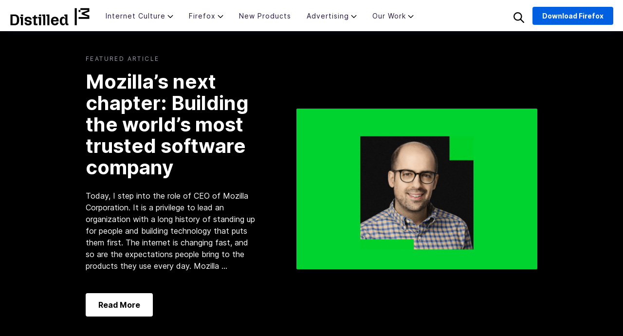

--- FILE ---
content_type: text/html; charset=UTF-8
request_url: https://blog.mozilla.org/en/?utm_source=www.mozilla.org&amp%3Butm_medium=referral&amp%3Butm_campaign=footer&utm_content=company
body_size: 15802
content:
<!doctype html>
<html class="no-js" lang="en-US">

<head>
  <meta charset="UTF-8">
  <meta name="viewport" content="width=device-width, initial-scale=1">
  <link rel="profile" href="https://gmpg.org/xfn/11">

  <meta name='robots' content='index, follow, max-image-preview:large, max-snippet:-1, max-video-preview:-1' />
<meta name="blog-name" content="The Mozilla Blog" />
<link rel="alternate" hreflang="en" href="https://blog.mozilla.org/en/" />
<link rel="alternate" hreflang="de" href="https://blog.mozilla.org/de/" />
<link rel="alternate" hreflang="x-default" href="https://blog.mozilla.org/en/" />

	<!-- This site is optimized with the Yoast SEO plugin v22.5 - https://yoast.com/wordpress/plugins/seo/ -->
	<title>The Mozilla Blog</title>
	<link rel="canonical" href="https://blog.mozilla.org/en/" />
	<script type="application/ld+json" class="yoast-schema-graph">{"@context":"https://schema.org","@graph":[{"@type":"WebPage","@id":"https://blog.mozilla.org/en/","url":"https://blog.mozilla.org/en/","name":"The Mozilla Blog","isPartOf":{"@id":"https://blog.mozilla.org/en/#website"},"datePublished":"2020-12-03T15:16:12+00:00","dateModified":"2025-04-21T23:12:06+00:00","breadcrumb":{"@id":"https://blog.mozilla.org/en/#breadcrumb"},"inLanguage":"en-US","potentialAction":[{"@type":"ReadAction","target":["https://blog.mozilla.org/en/"]}]},{"@type":"BreadcrumbList","@id":"https://blog.mozilla.org/en/#breadcrumb","itemListElement":[{"@type":"ListItem","position":1,"name":"Home"}]},{"@type":"WebSite","@id":"https://blog.mozilla.org/en/#website","url":"https://blog.mozilla.org/en/","name":"The Mozilla Blog","description":"News and Updates about Mozilla","potentialAction":[{"@type":"SearchAction","target":{"@type":"EntryPoint","urlTemplate":"https://blog.mozilla.org/en/?s={search_term_string}"},"query-input":"required name=search_term_string"}],"inLanguage":"en-US"}]}</script>
	<!-- / Yoast SEO plugin. -->


<link rel="alternate" type="application/rss+xml" title="The Mozilla Blog &raquo; Feed" href="https://blog.mozilla.org/en/feed/" />
<link rel="alternate" type="application/rss+xml" title="The Mozilla Blog &raquo; Comments Feed" href="https://blog.mozilla.org/en/comments/feed/" />
<script type="text/javascript">
window._wpemojiSettings = {"baseUrl":"https:\/\/s.w.org\/images\/core\/emoji\/14.0.0\/72x72\/","ext":".png","svgUrl":"https:\/\/s.w.org\/images\/core\/emoji\/14.0.0\/svg\/","svgExt":".svg","source":{"concatemoji":"https:\/\/blog.mozilla.org\/wp-includes\/js\/wp-emoji-release.min.js?ver=6.3.7"}};
/*! This file is auto-generated */
!function(i,n){var o,s,e;function c(e){try{var t={supportTests:e,timestamp:(new Date).valueOf()};sessionStorage.setItem(o,JSON.stringify(t))}catch(e){}}function p(e,t,n){e.clearRect(0,0,e.canvas.width,e.canvas.height),e.fillText(t,0,0);var t=new Uint32Array(e.getImageData(0,0,e.canvas.width,e.canvas.height).data),r=(e.clearRect(0,0,e.canvas.width,e.canvas.height),e.fillText(n,0,0),new Uint32Array(e.getImageData(0,0,e.canvas.width,e.canvas.height).data));return t.every(function(e,t){return e===r[t]})}function u(e,t,n){switch(t){case"flag":return n(e,"\ud83c\udff3\ufe0f\u200d\u26a7\ufe0f","\ud83c\udff3\ufe0f\u200b\u26a7\ufe0f")?!1:!n(e,"\ud83c\uddfa\ud83c\uddf3","\ud83c\uddfa\u200b\ud83c\uddf3")&&!n(e,"\ud83c\udff4\udb40\udc67\udb40\udc62\udb40\udc65\udb40\udc6e\udb40\udc67\udb40\udc7f","\ud83c\udff4\u200b\udb40\udc67\u200b\udb40\udc62\u200b\udb40\udc65\u200b\udb40\udc6e\u200b\udb40\udc67\u200b\udb40\udc7f");case"emoji":return!n(e,"\ud83e\udef1\ud83c\udffb\u200d\ud83e\udef2\ud83c\udfff","\ud83e\udef1\ud83c\udffb\u200b\ud83e\udef2\ud83c\udfff")}return!1}function f(e,t,n){var r="undefined"!=typeof WorkerGlobalScope&&self instanceof WorkerGlobalScope?new OffscreenCanvas(300,150):i.createElement("canvas"),a=r.getContext("2d",{willReadFrequently:!0}),o=(a.textBaseline="top",a.font="600 32px Arial",{});return e.forEach(function(e){o[e]=t(a,e,n)}),o}function t(e){var t=i.createElement("script");t.src=e,t.defer=!0,i.head.appendChild(t)}"undefined"!=typeof Promise&&(o="wpEmojiSettingsSupports",s=["flag","emoji"],n.supports={everything:!0,everythingExceptFlag:!0},e=new Promise(function(e){i.addEventListener("DOMContentLoaded",e,{once:!0})}),new Promise(function(t){var n=function(){try{var e=JSON.parse(sessionStorage.getItem(o));if("object"==typeof e&&"number"==typeof e.timestamp&&(new Date).valueOf()<e.timestamp+604800&&"object"==typeof e.supportTests)return e.supportTests}catch(e){}return null}();if(!n){if("undefined"!=typeof Worker&&"undefined"!=typeof OffscreenCanvas&&"undefined"!=typeof URL&&URL.createObjectURL&&"undefined"!=typeof Blob)try{var e="postMessage("+f.toString()+"("+[JSON.stringify(s),u.toString(),p.toString()].join(",")+"));",r=new Blob([e],{type:"text/javascript"}),a=new Worker(URL.createObjectURL(r),{name:"wpTestEmojiSupports"});return void(a.onmessage=function(e){c(n=e.data),a.terminate(),t(n)})}catch(e){}c(n=f(s,u,p))}t(n)}).then(function(e){for(var t in e)n.supports[t]=e[t],n.supports.everything=n.supports.everything&&n.supports[t],"flag"!==t&&(n.supports.everythingExceptFlag=n.supports.everythingExceptFlag&&n.supports[t]);n.supports.everythingExceptFlag=n.supports.everythingExceptFlag&&!n.supports.flag,n.DOMReady=!1,n.readyCallback=function(){n.DOMReady=!0}}).then(function(){return e}).then(function(){var e;n.supports.everything||(n.readyCallback(),(e=n.source||{}).concatemoji?t(e.concatemoji):e.wpemoji&&e.twemoji&&(t(e.twemoji),t(e.wpemoji)))}))}((window,document),window._wpemojiSettings);
</script>
<style type="text/css">
img.wp-smiley,
img.emoji {
	display: inline !important;
	border: none !important;
	box-shadow: none !important;
	height: 1em !important;
	width: 1em !important;
	margin: 0 0.07em !important;
	vertical-align: -0.1em !important;
	background: none !important;
	padding: 0 !important;
}
</style>
	<link rel='stylesheet' id='wp-block-library-css' href='https://blog.mozilla.org/wp-includes/css/dist/block-library/style.min.css?ver=6.3.7' type='text/css' media='all' />
<style id='co-authors-plus-coauthors-style-inline-css' type='text/css'>
.wp-block-co-authors-plus-coauthors.is-layout-flow [class*=wp-block-co-authors-plus]{display:inline}

</style>
<style id='co-authors-plus-avatar-style-inline-css' type='text/css'>
.wp-block-co-authors-plus-avatar :where(img){height:auto;max-width:100%;vertical-align:bottom}.wp-block-co-authors-plus-coauthors.is-layout-flow .wp-block-co-authors-plus-avatar :where(img){vertical-align:middle}.wp-block-co-authors-plus-avatar:is(.alignleft,.alignright){display:table}.wp-block-co-authors-plus-avatar.aligncenter{display:table;margin-inline:auto}

</style>
<style id='co-authors-plus-image-style-inline-css' type='text/css'>
.wp-block-co-authors-plus-image{margin-bottom:0}.wp-block-co-authors-plus-image :where(img){height:auto;max-width:100%;vertical-align:bottom}.wp-block-co-authors-plus-coauthors.is-layout-flow .wp-block-co-authors-plus-image :where(img){vertical-align:middle}.wp-block-co-authors-plus-image:is(.alignfull,.alignwide) :where(img){width:100%}.wp-block-co-authors-plus-image:is(.alignleft,.alignright){display:table}.wp-block-co-authors-plus-image.aligncenter{display:table;margin-inline:auto}

</style>
<style id='classic-theme-styles-inline-css' type='text/css'>
/*! This file is auto-generated */
.wp-block-button__link{color:#fff;background-color:#32373c;border-radius:9999px;box-shadow:none;text-decoration:none;padding:calc(.667em + 2px) calc(1.333em + 2px);font-size:1.125em}.wp-block-file__button{background:#32373c;color:#fff;text-decoration:none}
</style>
<style id='global-styles-inline-css' type='text/css'>
body{--wp--preset--color--black: #000000;--wp--preset--color--cyan-bluish-gray: #abb8c3;--wp--preset--color--white: #ffffff;--wp--preset--color--pale-pink: #f78da7;--wp--preset--color--vivid-red: #cf2e2e;--wp--preset--color--luminous-vivid-orange: #ff6900;--wp--preset--color--luminous-vivid-amber: #fcb900;--wp--preset--color--light-green-cyan: #7bdcb5;--wp--preset--color--vivid-green-cyan: #00d084;--wp--preset--color--pale-cyan-blue: #8ed1fc;--wp--preset--color--vivid-cyan-blue: #0693e3;--wp--preset--color--vivid-purple: #9b51e0;--wp--preset--gradient--vivid-cyan-blue-to-vivid-purple: linear-gradient(135deg,rgba(6,147,227,1) 0%,rgb(155,81,224) 100%);--wp--preset--gradient--light-green-cyan-to-vivid-green-cyan: linear-gradient(135deg,rgb(122,220,180) 0%,rgb(0,208,130) 100%);--wp--preset--gradient--luminous-vivid-amber-to-luminous-vivid-orange: linear-gradient(135deg,rgba(252,185,0,1) 0%,rgba(255,105,0,1) 100%);--wp--preset--gradient--luminous-vivid-orange-to-vivid-red: linear-gradient(135deg,rgba(255,105,0,1) 0%,rgb(207,46,46) 100%);--wp--preset--gradient--very-light-gray-to-cyan-bluish-gray: linear-gradient(135deg,rgb(238,238,238) 0%,rgb(169,184,195) 100%);--wp--preset--gradient--cool-to-warm-spectrum: linear-gradient(135deg,rgb(74,234,220) 0%,rgb(151,120,209) 20%,rgb(207,42,186) 40%,rgb(238,44,130) 60%,rgb(251,105,98) 80%,rgb(254,248,76) 100%);--wp--preset--gradient--blush-light-purple: linear-gradient(135deg,rgb(255,206,236) 0%,rgb(152,150,240) 100%);--wp--preset--gradient--blush-bordeaux: linear-gradient(135deg,rgb(254,205,165) 0%,rgb(254,45,45) 50%,rgb(107,0,62) 100%);--wp--preset--gradient--luminous-dusk: linear-gradient(135deg,rgb(255,203,112) 0%,rgb(199,81,192) 50%,rgb(65,88,208) 100%);--wp--preset--gradient--pale-ocean: linear-gradient(135deg,rgb(255,245,203) 0%,rgb(182,227,212) 50%,rgb(51,167,181) 100%);--wp--preset--gradient--electric-grass: linear-gradient(135deg,rgb(202,248,128) 0%,rgb(113,206,126) 100%);--wp--preset--gradient--midnight: linear-gradient(135deg,rgb(2,3,129) 0%,rgb(40,116,252) 100%);--wp--preset--font-size--small: 13px;--wp--preset--font-size--medium: 20px;--wp--preset--font-size--large: 36px;--wp--preset--font-size--x-large: 42px;--wp--preset--spacing--20: 0.44rem;--wp--preset--spacing--30: 0.67rem;--wp--preset--spacing--40: 1rem;--wp--preset--spacing--50: 1.5rem;--wp--preset--spacing--60: 2.25rem;--wp--preset--spacing--70: 3.38rem;--wp--preset--spacing--80: 5.06rem;--wp--preset--shadow--natural: 6px 6px 9px rgba(0, 0, 0, 0.2);--wp--preset--shadow--deep: 12px 12px 50px rgba(0, 0, 0, 0.4);--wp--preset--shadow--sharp: 6px 6px 0px rgba(0, 0, 0, 0.2);--wp--preset--shadow--outlined: 6px 6px 0px -3px rgba(255, 255, 255, 1), 6px 6px rgba(0, 0, 0, 1);--wp--preset--shadow--crisp: 6px 6px 0px rgba(0, 0, 0, 1);}:where(.is-layout-flex){gap: 0.5em;}:where(.is-layout-grid){gap: 0.5em;}body .is-layout-flow > .alignleft{float: left;margin-inline-start: 0;margin-inline-end: 2em;}body .is-layout-flow > .alignright{float: right;margin-inline-start: 2em;margin-inline-end: 0;}body .is-layout-flow > .aligncenter{margin-left: auto !important;margin-right: auto !important;}body .is-layout-constrained > .alignleft{float: left;margin-inline-start: 0;margin-inline-end: 2em;}body .is-layout-constrained > .alignright{float: right;margin-inline-start: 2em;margin-inline-end: 0;}body .is-layout-constrained > .aligncenter{margin-left: auto !important;margin-right: auto !important;}body .is-layout-constrained > :where(:not(.alignleft):not(.alignright):not(.alignfull)){max-width: var(--wp--style--global--content-size);margin-left: auto !important;margin-right: auto !important;}body .is-layout-constrained > .alignwide{max-width: var(--wp--style--global--wide-size);}body .is-layout-flex{display: flex;}body .is-layout-flex{flex-wrap: wrap;align-items: center;}body .is-layout-flex > *{margin: 0;}body .is-layout-grid{display: grid;}body .is-layout-grid > *{margin: 0;}:where(.wp-block-columns.is-layout-flex){gap: 2em;}:where(.wp-block-columns.is-layout-grid){gap: 2em;}:where(.wp-block-post-template.is-layout-flex){gap: 1.25em;}:where(.wp-block-post-template.is-layout-grid){gap: 1.25em;}.has-black-color{color: var(--wp--preset--color--black) !important;}.has-cyan-bluish-gray-color{color: var(--wp--preset--color--cyan-bluish-gray) !important;}.has-white-color{color: var(--wp--preset--color--white) !important;}.has-pale-pink-color{color: var(--wp--preset--color--pale-pink) !important;}.has-vivid-red-color{color: var(--wp--preset--color--vivid-red) !important;}.has-luminous-vivid-orange-color{color: var(--wp--preset--color--luminous-vivid-orange) !important;}.has-luminous-vivid-amber-color{color: var(--wp--preset--color--luminous-vivid-amber) !important;}.has-light-green-cyan-color{color: var(--wp--preset--color--light-green-cyan) !important;}.has-vivid-green-cyan-color{color: var(--wp--preset--color--vivid-green-cyan) !important;}.has-pale-cyan-blue-color{color: var(--wp--preset--color--pale-cyan-blue) !important;}.has-vivid-cyan-blue-color{color: var(--wp--preset--color--vivid-cyan-blue) !important;}.has-vivid-purple-color{color: var(--wp--preset--color--vivid-purple) !important;}.has-black-background-color{background-color: var(--wp--preset--color--black) !important;}.has-cyan-bluish-gray-background-color{background-color: var(--wp--preset--color--cyan-bluish-gray) !important;}.has-white-background-color{background-color: var(--wp--preset--color--white) !important;}.has-pale-pink-background-color{background-color: var(--wp--preset--color--pale-pink) !important;}.has-vivid-red-background-color{background-color: var(--wp--preset--color--vivid-red) !important;}.has-luminous-vivid-orange-background-color{background-color: var(--wp--preset--color--luminous-vivid-orange) !important;}.has-luminous-vivid-amber-background-color{background-color: var(--wp--preset--color--luminous-vivid-amber) !important;}.has-light-green-cyan-background-color{background-color: var(--wp--preset--color--light-green-cyan) !important;}.has-vivid-green-cyan-background-color{background-color: var(--wp--preset--color--vivid-green-cyan) !important;}.has-pale-cyan-blue-background-color{background-color: var(--wp--preset--color--pale-cyan-blue) !important;}.has-vivid-cyan-blue-background-color{background-color: var(--wp--preset--color--vivid-cyan-blue) !important;}.has-vivid-purple-background-color{background-color: var(--wp--preset--color--vivid-purple) !important;}.has-black-border-color{border-color: var(--wp--preset--color--black) !important;}.has-cyan-bluish-gray-border-color{border-color: var(--wp--preset--color--cyan-bluish-gray) !important;}.has-white-border-color{border-color: var(--wp--preset--color--white) !important;}.has-pale-pink-border-color{border-color: var(--wp--preset--color--pale-pink) !important;}.has-vivid-red-border-color{border-color: var(--wp--preset--color--vivid-red) !important;}.has-luminous-vivid-orange-border-color{border-color: var(--wp--preset--color--luminous-vivid-orange) !important;}.has-luminous-vivid-amber-border-color{border-color: var(--wp--preset--color--luminous-vivid-amber) !important;}.has-light-green-cyan-border-color{border-color: var(--wp--preset--color--light-green-cyan) !important;}.has-vivid-green-cyan-border-color{border-color: var(--wp--preset--color--vivid-green-cyan) !important;}.has-pale-cyan-blue-border-color{border-color: var(--wp--preset--color--pale-cyan-blue) !important;}.has-vivid-cyan-blue-border-color{border-color: var(--wp--preset--color--vivid-cyan-blue) !important;}.has-vivid-purple-border-color{border-color: var(--wp--preset--color--vivid-purple) !important;}.has-vivid-cyan-blue-to-vivid-purple-gradient-background{background: var(--wp--preset--gradient--vivid-cyan-blue-to-vivid-purple) !important;}.has-light-green-cyan-to-vivid-green-cyan-gradient-background{background: var(--wp--preset--gradient--light-green-cyan-to-vivid-green-cyan) !important;}.has-luminous-vivid-amber-to-luminous-vivid-orange-gradient-background{background: var(--wp--preset--gradient--luminous-vivid-amber-to-luminous-vivid-orange) !important;}.has-luminous-vivid-orange-to-vivid-red-gradient-background{background: var(--wp--preset--gradient--luminous-vivid-orange-to-vivid-red) !important;}.has-very-light-gray-to-cyan-bluish-gray-gradient-background{background: var(--wp--preset--gradient--very-light-gray-to-cyan-bluish-gray) !important;}.has-cool-to-warm-spectrum-gradient-background{background: var(--wp--preset--gradient--cool-to-warm-spectrum) !important;}.has-blush-light-purple-gradient-background{background: var(--wp--preset--gradient--blush-light-purple) !important;}.has-blush-bordeaux-gradient-background{background: var(--wp--preset--gradient--blush-bordeaux) !important;}.has-luminous-dusk-gradient-background{background: var(--wp--preset--gradient--luminous-dusk) !important;}.has-pale-ocean-gradient-background{background: var(--wp--preset--gradient--pale-ocean) !important;}.has-electric-grass-gradient-background{background: var(--wp--preset--gradient--electric-grass) !important;}.has-midnight-gradient-background{background: var(--wp--preset--gradient--midnight) !important;}.has-small-font-size{font-size: var(--wp--preset--font-size--small) !important;}.has-medium-font-size{font-size: var(--wp--preset--font-size--medium) !important;}.has-large-font-size{font-size: var(--wp--preset--font-size--large) !important;}.has-x-large-font-size{font-size: var(--wp--preset--font-size--x-large) !important;}
.wp-block-navigation a:where(:not(.wp-element-button)){color: inherit;}
:where(.wp-block-post-template.is-layout-flex){gap: 1.25em;}:where(.wp-block-post-template.is-layout-grid){gap: 1.25em;}
:where(.wp-block-columns.is-layout-flex){gap: 2em;}:where(.wp-block-columns.is-layout-grid){gap: 2em;}
.wp-block-pullquote{font-size: 1.5em;line-height: 1.6;}
</style>
<link rel='stylesheet' id='wpml-blocks-css' href='https://blog.mozilla.org/wp-content/plugins/sitepress-multilingual-cms/dist/css/blocks/styles.css?ver=4.6.11' type='text/css' media='all' />
<link rel='stylesheet' id='wpml-legacy-post-translations-0-css' href='https://blog.mozilla.org/wp-content/plugins/sitepress-multilingual-cms/templates/language-switchers/legacy-post-translations/style.min.css?ver=1' type='text/css' media='all' />
<link rel='stylesheet' id='foxtail-style-css' href='https://blog.mozilla.org/wp-content/themes/foxtail/assets/css/main.min.css?ver=0.7.0' type='text/css' media='all' />
<script type='text/javascript' src='https://blog.mozilla.org/wp-content/mu-plugins/mozilla-custom/ga-snippet.js?ver=.4' id='ga-snippet-js'></script>
<link rel="https://api.w.org/" href="https://blog.mozilla.org/en/wp-json/" /><link rel="alternate" type="application/json" href="https://blog.mozilla.org/en/wp-json/wp/v2/pages/63618" /><link rel="EditURI" type="application/rsd+xml" title="RSD" href="https://blog.mozilla.org/xmlrpc.php?rsd" />
<link rel='shortlink' href='https://blog.mozilla.org/en/' />
<link rel="alternate" type="application/json+oembed" href="https://blog.mozilla.org/en/wp-json/oembed/1.0/embed?url=https%3A%2F%2Fblog.mozilla.org%2Fen%2F" />
<link rel="alternate" type="text/xml+oembed" href="https://blog.mozilla.org/en/wp-json/oembed/1.0/embed?url=https%3A%2F%2Fblog.mozilla.org%2Fen%2F&#038;format=xml" />
<meta name="generator" content="WPML ver:4.6.11 stt:59,1,4,3,25,27,28,40,42,45,2;" />
		<style type="text/css" id="wp-custom-css">
			.ft-ai-time {
	margin-top: 36px;
  margin-bottom: 18px;
  font-size: 18px;
}

.ft-ai-time__date {
	font-size: 16px;
  color: #4a4a4a;
  display: block;
}

.ft-ai-time__title {
	font-size: 24px;
  display: block;
  line-height: 1.3;
	font-weight: 800;
}

.ft-ai-time__sub {
	display: block;
	font-style: italic;
}

.pocket-btn {
  display: none;
}

/* CSS changes to incorporate later */

.ft-c-hamburger, .ft-c-hamburger::after, .ft-c-hamburger::before {
  height: 2px;
}

.ft-c-hamburger::before { 
bottom: 6px;
}

.ft-c-hamburger::after {
  top: 6px;
}

.ft-c-primary-nav__link { 
letter-spacing: 1px;
font-size: 14px
}

#nav-download {
  font-size: 14px;
  padding: 6px 18px;
}

.ft-c-primary-nav__sub-menu__link.ft-c-primary-nav__sub-menu--1__link {
  font-size: 14px;
  padding: 4px;
  margin-bottom: 10px;
}

/* END CSS changes to incorporate later */		</style>
		    <!-- Basic meta & SEO -->
  <title>The Mozilla Blog</title>
  <meta name="description" content="Perspectives on the internet from Mozilla" />
  <meta name="robots" content="index,follow">

   <!-- OpenGraph -->
  <meta property="og:title" content="The Mozilla Blog" />
  <meta property="og:description" content="Perspectives on the internet from Mozilla" />
  <meta property="og:image" content="https://blog.mozilla.org/wp-content/blogs.dir/278/files/2021/02/moz_blog_header_som_002_1200x600.jpg" />

  <!-- Twitter Card -->
  <meta name="twitter:card" content="summary_large_image" />
  <meta name="twitter:creator" content="@firefox" />
  <meta name="twitter:title" content="The Mozilla Blog" />
  <meta name="twitter:description" content="Perspectives on the internet from Mozilla" />
  <meta name="twitter:image" content="https://blog.mozilla.org/wp-content/blogs.dir/278/files/2021/02/moz_blog_header_som_002_1200x600.jpg" />

  <!-- Favicons & Icons -->
  <link rel="apple-touch-icon" sizes="180x180" href="https://blog.mozilla.org/wp-content/themes/foxtail/assets/images/favicons/apple-touch-icon.png">
  <link rel="icon" type="image/png" sizes="32x32" href="https://blog.mozilla.org/wp-content/themes/foxtail/assets/images/favicons/favicon-32x32.png">
  <link rel="icon" type="image/png" sizes="16x16" href="https://blog.mozilla.org/wp-content/themes/foxtail/assets/images/favicons/favicon-16x16.png">
  <link rel="manifest" href="https://blog.mozilla.org/wp-content/themes/foxtail/assets/images/favicons/site.webmanifest">
  <link rel="mask-icon" href="https://blog.mozilla.org/wp-content/themes/foxtail/assets/images/favicons/safari-pinned-tab.svg" color="#20123a">
  <link rel="shortcut icon" href="https://blog.mozilla.org/wp-content/themes/foxtail/assets/images/favicons/favicon.ico">
  <meta name="msapplication-TileColor" content="#20123a">
  <meta name="msapplication-config" content="https://blog.mozilla.org/wp-content/themes/foxtail/assets/images/favicons/browserconfig.xml">
  <meta name="theme-color" content="#7542E5">

  </head>

<body class="home page-template-default page page-id-63618 no-sidebar" data-blogname="The Mozilla Blog">
  <div id="page" class="site">
    <a class="skip-link screen-reader-text" href="#content">Skip to content</a>

    <header class="ft-c-header">
      <div class="ft-c-header__toggle">
        <div class="ft-c-hamburger"></div>
      </div>
      <div class="ft-c-header__logo">
        <a href="https://blog.mozilla.org/en/">Mozilla</a>
      </div>
      <div class="ft-c-header__search ft-c-header__search--mobile">
        <img class="ft-c-header__search-icon" src="https://blog.mozilla.org/wp-content/themes/foxtail/assets/images/icons/search.svg" alt="search" />
      </div>
      <div id="nav" class="ft-c-header__nav">
        <ul class="ft-c-primary-nav "><li class="ft-c-primary-nav__item  ft-c-primary-nav__item--parent  ft-c-primary-nav__item--461998"><a href="https://blog.mozilla.org/en/category/internet-culture/" class="ft-c-primary-nav__link">Internet Culture</a>
	<ul class="ft-c-primary-nav__sub-menu ft-c-primary-nav__sub-menu--1">
    <li class="ft-c-primary-nav__sub-menu__item ft-c-primary-nav__sub-menu--1__item  ft-c-primary-nav__item--464326"><a href="https://blog.mozilla.org/en/category/internet-culture/life-online/" class="ft-c-primary-nav__sub-menu__link  ft-c-primary-nav__sub-menu--1__link">Life Online</a></li>
    <li class="ft-c-primary-nav__sub-menu__item ft-c-primary-nav__sub-menu--1__item  ft-c-primary-nav__item--464058"><a href="https://blog.mozilla.org/en/category/internet-culture/deep-dives/" class="ft-c-primary-nav__sub-menu__link  ft-c-primary-nav__sub-menu--1__link">Deep Dives</a></li>
    <li class="ft-c-primary-nav__sub-menu__item ft-c-primary-nav__sub-menu--1__item  ft-c-primary-nav__item--464320"><a href="https://blog.mozilla.org/en/category/internet-culture/interviews/" class="ft-c-primary-nav__sub-menu__link  ft-c-primary-nav__sub-menu--1__link">Q&amp;As</a></li>
</ul>
</li>
<li class="ft-c-primary-nav__item  ft-c-primary-nav__item--parent  ft-c-primary-nav__item--30"><a href="https://blog.mozilla.org/en/category/firefox/" class="ft-c-primary-nav__link">Firefox</a>
	<ul class="ft-c-primary-nav__sub-menu ft-c-primary-nav__sub-menu--1">
    <li class="ft-c-primary-nav__sub-menu__item ft-c-primary-nav__sub-menu--1__item  ft-c-primary-nav__item--464325"><a href="https://blog.mozilla.org/en/category/firefox/firefox-features/" class="ft-c-primary-nav__sub-menu__link  ft-c-primary-nav__sub-menu--1__link">Firefox Features</a></li>
    <li class="ft-c-primary-nav__sub-menu__item ft-c-primary-nav__sub-menu--1__item  ft-c-primary-nav__item--11377"><a href="https://blog.mozilla.org/en/category/firefox/firefox-tips/" class="ft-c-primary-nav__sub-menu__link  ft-c-primary-nav__sub-menu--1__link">Tips and Tricks</a></li>
    <li class="ft-c-primary-nav__sub-menu__item ft-c-primary-nav__sub-menu--1__item  ft-c-primary-nav__item--464303"><a href="https://blog.mozilla.org/en/category/firefox/firefox-ai/" class="ft-c-primary-nav__sub-menu__link  ft-c-primary-nav__sub-menu--1__link">Firefox AI</a></li>
    <li class="ft-c-primary-nav__sub-menu__item ft-c-primary-nav__sub-menu--1__item  ft-c-primary-nav__item--464321"><a href="https://blog.mozilla.org/en/category/firefox/mozilla-vpn/" class="ft-c-primary-nav__sub-menu__link  ft-c-primary-nav__sub-menu--1__link">Mozilla VPN</a></li>
</ul>
</li>
<li class="ft-c-primary-nav__item  ft-c-primary-nav__item--464324"><a href="https://blog.mozilla.org/en/category/mozilla-new-products/" class="ft-c-primary-nav__link">New Products</a></li>
<li class="ft-c-primary-nav__item  ft-c-primary-nav__item--parent  ft-c-primary-nav__item--464282"><a href="https://blog.mozilla.org/en/category/advertising/" class="ft-c-primary-nav__link">Advertising</a>
	<ul class="ft-c-primary-nav__sub-menu ft-c-primary-nav__sub-menu--1">
    <li class="ft-c-primary-nav__sub-menu__item ft-c-primary-nav__sub-menu--1__item  ft-c-primary-nav__item--464322"><a href="https://blog.mozilla.org/en/category/advertising/anonym/" class="ft-c-primary-nav__sub-menu__link  ft-c-primary-nav__sub-menu--1__link">Anonym</a></li>
    <li class="ft-c-primary-nav__sub-menu__item ft-c-primary-nav__sub-menu--1__item  ft-c-primary-nav__item--464323"><a href="https://blog.mozilla.org/en/category/advertising/principles/" class="ft-c-primary-nav__sub-menu__link  ft-c-primary-nav__sub-menu--1__link">Principles</a></li>
</ul>
</li>
<li class="ft-c-primary-nav__item  ft-c-primary-nav__item--parent  ft-c-primary-nav__item--5"><a href="https://blog.mozilla.org/en/category/mozilla/" class="ft-c-primary-nav__link">Our Work</a>
	<ul class="ft-c-primary-nav__sub-menu ft-c-primary-nav__sub-menu--1">
    <li class="ft-c-primary-nav__sub-menu__item ft-c-primary-nav__sub-menu--1__item  ft-c-primary-nav__item--290364"><a href="https://blog.mozilla.org/en/category/mozilla/internet-policy/" class="ft-c-primary-nav__sub-menu__link  ft-c-primary-nav__sub-menu--1__link">Internet Policy</a></li>
    <li class="ft-c-primary-nav__sub-menu__item ft-c-primary-nav__sub-menu--1__item  ft-c-primary-nav__item--30710"><a href="https://blog.mozilla.org/en/category/mozilla/leadership/" class="ft-c-primary-nav__sub-menu__link  ft-c-primary-nav__sub-menu--1__link">From the Team</a></li>
</ul>
</li>
</ul>      </div>
      <div class="ft-c-header__cta-wrap">
        <a id="nav-download"
          href="https://www.mozilla.org/firefox/new/?utm_source=blog.mozilla.org&amp;utm_medium=referral&amp;utm_campaign=blog-nav"
          rel="external" class="mzp-c-button mzp-t-product mzp-t-lg">Download Firefox</a>
      </div>
      <div class="ft-c-header__search">
        <img class="ft-c-header__search-icon" src="https://blog.mozilla.org/wp-content/themes/foxtail/assets/images/icons/search.svg" alt="search" />
      </div>


    </header><!-- #masthead -->
    <div class="ft-c-search">
      <h4>Search</h4>
      <form role="search" method="get" class="search-form" action="https://blog.mozilla.org/en/">
				<label>
					<span class="screen-reader-text">Search for:</span>
					<input type="search" class="search-field" placeholder="Search &hellip;" value="" name="s" />
				</label>
				<input type="submit" class="search-submit" value="Search" />
			</form>    </div>

    <div id="content" class="site-content">
  <!-- This is the large featured post section -->
  <section class="ft-c-featured-hero">
  
  <div class="ft-l-container ft-c-featured-hero__wrap">
    <div class="ft-c-featured-hero__image">
      <img width="1080" height="720" src="https://blog.mozilla.org/wp-content/blogs.dir/278/files/2025/12/Distilled_Header_Anthony-1080x720.png" class="attachment-3x2 size-3x2 wp-post-image" alt="" decoding="async" fetchpriority="high" />    </div>
    <div class="ft-c-featured-hero__body">
      <span class="ft-c-label ft-c-label--dark">Featured Article</span>
      <h1 class="ft-c-featured-hero__title">
        Mozilla’s next chapter: Building the world’s most trusted software company      </h1>

      <div class="ft-c-featured-hero__desc">
        <p>
          Today, I step into the role of CEO of Mozilla Corporation. It is a privilege to lead an organization with a long history of standing up for people and building technology that puts them first. The internet is changing fast, and so are the expectations people bring to the products they use every day. Mozilla ...        </p>
      </div>

      <p class="ft-c-featured-hero__cta">
        <a class="mzp-c-button mzp-t-dark mzp-t-xl" href="https://blog.mozilla.org/en/mozilla/leadership/mozillas-next-chapter-anthony-enzor-demeo-new-ceo/">
          Read More        </a>
      </p>
    </div>
  </div>
  </section>

  <div class="ft-l-space-unrelated"></div>

  <!-- The 2nd featured section which has 3 items -->
  <!-- First, some JS that handles the mouseover hover -->
<script type="text/javascript" async>
function secondaryFeatured() {
  document.querySelector(".ft-c-featured-secondary__image--1").classList.add("is-active");
  document.getElementById("ft-js-first").addEventListener("mouseover", function() {
    document.querySelector(".ft-c-featured-secondary__image--1").classList.add("is-active");
    document.querySelector(".ft-c-featured-secondary__image--2").classList.remove("is-active");
    document.querySelector(".ft-c-featured-secondary__image--3").classList.remove("is-active");
  })
  document.getElementById("ft-js-second").addEventListener("mouseover", function() {
    document.querySelector(".ft-c-featured-secondary__image--1").classList.remove("is-active");
    document.querySelector(".ft-c-featured-secondary__image--2").classList.add("is-active");
    document.querySelector(".ft-c-featured-secondary__image--3").classList.remove("is-active");
  })
  document.getElementById("ft-js-third").addEventListener("mouseover", function() {
    document.querySelector(".ft-c-featured-secondary__image--1").classList.remove("is-active");
    document.querySelector(".ft-c-featured-secondary__image--2").classList.remove("is-active");
    document.querySelector(".ft-c-featured-secondary__image--3").classList.add("is-active");
  })
}
window.addEventListener("load", secondaryFeatured, false);
</script>


<section class="ft-c-featured-secondary">
  <div class="ft-c-featured-secondary__wrap ft-l-container">
    <div class="ft-c-featured-secondary__media">
      <img width="800" height="800" src="https://blog.mozilla.org/wp-content/blogs.dir/278/files/2025/12/Image-31-800x800.png" class="ft-c-featured-secondary__image--1 wp-post-image" alt="Smiling man with Q&amp;A icons and a cartoon earth-hugging character on an orange background." decoding="async" srcset="https://blog.mozilla.org/wp-content/blogs.dir/278/files/2025/12/Image-31-800x800.png 800w, https://blog.mozilla.org/wp-content/blogs.dir/278/files/2025/12/Image-31-150x150.png 150w" sizes="(max-width: 800px) 100vw, 800px" />      <img width="800" height="800" src="https://blog.mozilla.org/wp-content/blogs.dir/278/files/2026/01/mozilla-illustrations-bitmap-cloud-blackpink-800x800.png" class="ft-c-featured-secondary__image--2 wp-post-image" alt="Abstract black halftone cloud illustration on a pink background, representing cloud computing or digital infrastructure." decoding="async" srcset="https://blog.mozilla.org/wp-content/blogs.dir/278/files/2026/01/mozilla-illustrations-bitmap-cloud-blackpink-800x800.png 800w, https://blog.mozilla.org/wp-content/blogs.dir/278/files/2026/01/mozilla-illustrations-bitmap-cloud-blackpink-300x300.png 300w, https://blog.mozilla.org/wp-content/blogs.dir/278/files/2026/01/mozilla-illustrations-bitmap-cloud-blackpink-1024x1024.png 1024w, https://blog.mozilla.org/wp-content/blogs.dir/278/files/2026/01/mozilla-illustrations-bitmap-cloud-blackpink-150x150.png 150w, https://blog.mozilla.org/wp-content/blogs.dir/278/files/2026/01/mozilla-illustrations-bitmap-cloud-blackpink-768x768.png 768w, https://blog.mozilla.org/wp-content/blogs.dir/278/files/2026/01/mozilla-illustrations-bitmap-cloud-blackpink-1536x1536.png 1536w, https://blog.mozilla.org/wp-content/blogs.dir/278/files/2026/01/mozilla-illustrations-bitmap-cloud-blackpink-2048x2048.png 2048w, https://blog.mozilla.org/wp-content/blogs.dir/278/files/2026/01/mozilla-illustrations-bitmap-cloud-blackpink-1000x1000.png 1000w" sizes="(max-width: 800px) 100vw, 800px" />      <img width="800" height="800" src="https://blog.mozilla.org/wp-content/blogs.dir/278/files/2025/12/Recap-Blog-Post-Thumbnail-EN-1-1-800x800.png" class="ft-c-featured-secondary__image--3 wp-post-image" alt="Illustration of search bar reading “2025 Firefox recap” with icons for privacy, customization, and media." decoding="async" srcset="https://blog.mozilla.org/wp-content/blogs.dir/278/files/2025/12/Recap-Blog-Post-Thumbnail-EN-1-1-800x800.png 800w, https://blog.mozilla.org/wp-content/blogs.dir/278/files/2025/12/Recap-Blog-Post-Thumbnail-EN-1-1-150x150.png 150w" sizes="(max-width: 800px) 100vw, 800px" />    </div>
    <div class="ft-c-featured-secondary__item-list">

      <div class="ft-c-featured-secondary__item-wrap" id="ft-js-first">
        <img width="800" height="800" src="https://blog.mozilla.org/wp-content/blogs.dir/278/files/2025/12/Image-31-800x800.png" class="ft-c-featured-secondary__image--1 wp-post-image" alt="Smiling man with Q&amp;A icons and a cartoon earth-hugging character on an orange background." decoding="async" srcset="https://blog.mozilla.org/wp-content/blogs.dir/278/files/2025/12/Image-31-800x800.png 800w, https://blog.mozilla.org/wp-content/blogs.dir/278/files/2025/12/Image-31-150x150.png 150w" sizes="(max-width: 800px) 100vw, 800px" />        <div class="ft-c-featured-secondary__item">
          <span class="ft-c-label">Firefox</span>
          <a href="https://blog.mozilla.org/en/firefox/momo-creator/">
            <h2 class="ft-c-featured-secondary__title">Meet the artist behind Firefox’s new community-created app icon </h2>
            <span class="ft-c-more">Read More</span>
          </a>
        </div>
      </div>

      <div class="ft-c-featured-secondary__item-wrap" id="ft-js-second">
        <img width="800" height="800" src="https://blog.mozilla.org/wp-content/blogs.dir/278/files/2026/01/mozilla-illustrations-bitmap-cloud-blackpink-800x800.png" class="ft-c-featured-secondary__image--2 wp-post-image" alt="Abstract black halftone cloud illustration on a pink background, representing cloud computing or digital infrastructure." decoding="async" srcset="https://blog.mozilla.org/wp-content/blogs.dir/278/files/2026/01/mozilla-illustrations-bitmap-cloud-blackpink-800x800.png 800w, https://blog.mozilla.org/wp-content/blogs.dir/278/files/2026/01/mozilla-illustrations-bitmap-cloud-blackpink-300x300.png 300w, https://blog.mozilla.org/wp-content/blogs.dir/278/files/2026/01/mozilla-illustrations-bitmap-cloud-blackpink-1024x1024.png 1024w, https://blog.mozilla.org/wp-content/blogs.dir/278/files/2026/01/mozilla-illustrations-bitmap-cloud-blackpink-150x150.png 150w, https://blog.mozilla.org/wp-content/blogs.dir/278/files/2026/01/mozilla-illustrations-bitmap-cloud-blackpink-768x768.png 768w, https://blog.mozilla.org/wp-content/blogs.dir/278/files/2026/01/mozilla-illustrations-bitmap-cloud-blackpink-1536x1536.png 1536w, https://blog.mozilla.org/wp-content/blogs.dir/278/files/2026/01/mozilla-illustrations-bitmap-cloud-blackpink-2048x2048.png 2048w, https://blog.mozilla.org/wp-content/blogs.dir/278/files/2026/01/mozilla-illustrations-bitmap-cloud-blackpink-1000x1000.png 1000w" sizes="(max-width: 800px) 100vw, 800px" />        <div class="ft-c-featured-secondary__item">
          <span class="ft-c-label">AI</span>
          <a href="https://blog.mozilla.org/en/mozilla/mozilla-open-source-ai-strategy/">
            <h2 class="ft-c-featured-secondary__title">Owners, not renters: Mozilla&#039;s open source AI strategy </h2>
            <span class="ft-c-more">Read More</span>
          </a>
        </div>
      </div>

      <div class="ft-c-featured-secondary__item-wrap" id="ft-js-third">
        <img width="800" height="800" src="https://blog.mozilla.org/wp-content/blogs.dir/278/files/2025/12/Recap-Blog-Post-Thumbnail-EN-1-1-800x800.png" class="ft-c-featured-secondary__image--3 wp-post-image" alt="Illustration of search bar reading “2025 Firefox recap” with icons for privacy, customization, and media." decoding="async" srcset="https://blog.mozilla.org/wp-content/blogs.dir/278/files/2025/12/Recap-Blog-Post-Thumbnail-EN-1-1-800x800.png 800w, https://blog.mozilla.org/wp-content/blogs.dir/278/files/2025/12/Recap-Blog-Post-Thumbnail-EN-1-1-150x150.png 150w" sizes="(max-width: 800px) 100vw, 800px" />        <div class="ft-c-featured-secondary__item">
          <span class="ft-c-label">Firefox</span>
          <a href="https://blog.mozilla.org/en/firefox/firefox-2025-updates/">
            <h2 class="ft-c-featured-secondary__title">You got more with Firefox in 2025 </h2>
            <span class="ft-c-more">Read More</span>
          </a>
        </div>
      </div>

    </div>
  </div>
  <div class="ft-c-post-list__cta">
        <a href="https://blog.mozilla.org/latest/" class="mzp-c-cta-link">
      View All Posts    </a>
  </div>
</section>

  <div class="ft-l-space-unrelated"></div>

  <!-- The Featured Video section -->
  <!-- First, some JS that loads the video whent he thumbnail is clicked -->
<script type="text/javascript" async>
function featuredVideo() {
  // fetch the video link
  var videoURLElement = document.getElementById("featuredvideourl");
  var videoUrl = videoURLElement.innerHTML;

  // a function that takes a youtuve URl and returns the ID
  function youtube_parser(url) {
    var regExp = /^.*((youtu.be\/)|(v\/)|(\/u\/\w\/)|(embed\/)|(watch\?))\??v?=?([^#&?]*).*/;
    var match = url.match(regExp);
    return (match && match[7].length == 11) ? match[7] : false;
  }

  const videoId = youtube_parser(videoUrl);

  // listen for a click. Then remoe the image and replace with the video iframe
  const youtube = document.getElementById("featuredvideo");
  youtube.addEventListener("click", function() {
    var videoiframe = document.createElement("iframe");
    videoiframe.setAttribute("frameborder", "0");
    videoiframe.setAttribute("allowfullscreen", "");
    videoiframe.setAttribute("src", "https://www.youtube-nocookie.com/embed/" + videoId +
      "?rel=0&showinfo=0&autoplay=1");
    youtube.innerHTML = "";
    youtube.classList.add('responsive-video');
    youtube.appendChild(videoiframe);
  });
}
window.addEventListener("load", featuredVideo, false);
</script>

<section class="ft-c-featured-video">
  <div class="ft-c-featured-video__background">
    <div class="ft-l-container">
      <span class="ft-c-label ft-c-label--white">Featured Video</span>
      <h2>Firefox 2025 Highlights: See What’s New </h2>
      <div id="featuredvideo" class="ft-c-featured-video__media ">
        <div class="ft-c-featured-video__play-icon">
          <img src="https://blog.mozilla.org/wp-content/themes/foxtail/assets/images/play.svg" alt="play button" />
        </div>

        <img width="1280" height="720" src="https://blog.mozilla.org/wp-content/blogs.dir/278/files/2025/12/firefox-2025-1280x720.jpg" class="attachment-16x9 size-16x9" alt="Stack of colorful Firefox browser windows against a dark grid background" decoding="async" srcset="https://blog.mozilla.org/wp-content/blogs.dir/278/files/2025/12/firefox-2025.jpg 1280w, https://blog.mozilla.org/wp-content/blogs.dir/278/files/2025/12/firefox-2025-300x169.jpg 300w, https://blog.mozilla.org/wp-content/blogs.dir/278/files/2025/12/firefox-2025-1024x576.jpg 1024w, https://blog.mozilla.org/wp-content/blogs.dir/278/files/2025/12/firefox-2025-768x432.jpg 768w, https://blog.mozilla.org/wp-content/blogs.dir/278/files/2025/12/firefox-2025-1000x563.jpg 1000w" sizes="(max-width: 1280px) 100vw, 1280px" />        <span id="featuredvideourl" style="display: none">https://www.youtube.com/watch?v=OGhXcNV7m-k</span>
      </div>
    </div>
  </div>
  <div class="ft-l-container">
    <div class="ft-c-featured-video__cta">
      <a class="mzp-c-cta-link" href="https://www.youtube.com/@firefox" target="
          ">
          Watch more videos        </a>
    </div>
  </div>
</section>
  <div class="ft-l-space-unrelated"></div>

  <!-- Collection #1 -->
  
<section class="ft-c-post-list">
  <div class="ft-l-container">
    <span class="ft-c-label">Featured Collection</span>
    <h2 class="ft-c-post-list__title">Latest Mozilla news</h2>
    <div class="ft-c-post-list__wrap--two-column">
    <article class="ft-c-card">
  <a class="ft-c-card__link" href="https://blog.mozilla.org/en/mozilla/mozilla-ventures-2025-portfolio-convening/">
    <div class="ft-c-card__image">
      <img width="800" height="800" src="https://blog.mozilla.org/wp-content/blogs.dir/278/files/2026/01/convening-2025-800x800.jpg" class="attachment-1x1 size-1x1 wp-post-image" alt="Mozilla Ventures Convening 2025 Report book cover with green geometric design on black background" decoding="async" srcset="https://blog.mozilla.org/wp-content/blogs.dir/278/files/2026/01/convening-2025-800x800.jpg 800w, https://blog.mozilla.org/wp-content/blogs.dir/278/files/2026/01/convening-2025-150x150.jpg 150w" sizes="(max-width: 800px) 100vw, 800px" />    </div>
    <div class="ft-c-card__content">
      <h2 class="ft-c-card__title">How founders are meeting the moment: Lessons from Mozilla Ventures’ 2025 portfolio convening</h2>
      <span class="ft-c-more">Read More</span>
    </div>
  </a>
</article>
<article class="ft-c-card">
  <a class="ft-c-card__link" href="https://blog.mozilla.org/en/mozilla/amy-keating-chief-business-officer/">
    <div class="ft-c-card__image">
      <img width="800" height="800" src="https://blog.mozilla.org/wp-content/blogs.dir/278/files/2026/01/CBO-Announcement-800x800.png" class="attachment-1x1 size-1x1 wp-post-image" alt="Headshot image used in a chief business officer announcement, showing a smiling executive on a bright green background." decoding="async" srcset="https://blog.mozilla.org/wp-content/blogs.dir/278/files/2026/01/CBO-Announcement-800x800.png 800w, https://blog.mozilla.org/wp-content/blogs.dir/278/files/2026/01/CBO-Announcement-150x150.png 150w" sizes="(max-width: 800px) 100vw, 800px" />    </div>
    <div class="ft-c-card__content">
      <h2 class="ft-c-card__title">Mozilla welcomes Amy Keating as Chief Business Officer</h2>
      <span class="ft-c-more">Read More</span>
    </div>
  </a>
</article>
<article class="ft-c-card">
  <a class="ft-c-card__link" href="https://blog.mozilla.org/en/mozilla/leadership/welcoming-john-solomon-mozilla-chief-marketing-officer/">
    <div class="ft-c-card__image">
      <img width="800" height="800" src="https://blog.mozilla.org/wp-content/blogs.dir/278/files/2025/12/Distilled_Header_John-800x800.png" class="attachment-1x1 size-1x1 wp-post-image" alt="" decoding="async" srcset="https://blog.mozilla.org/wp-content/blogs.dir/278/files/2025/12/Distilled_Header_John-800x800.png 800w, https://blog.mozilla.org/wp-content/blogs.dir/278/files/2025/12/Distilled_Header_John-150x150.png 150w" sizes="(max-width: 800px) 100vw, 800px" />    </div>
    <div class="ft-c-card__content">
      <h2 class="ft-c-card__title">Welcoming John Solomon as Mozilla’s new Chief Marketing Officer</h2>
      <span class="ft-c-more">Read More</span>
    </div>
  </a>
</article>
<article class="ft-c-card">
  <a class="ft-c-card__link" href="https://blog.mozilla.org/en/mozilla/av1-video-codec-wins-emmy/">
    <div class="ft-c-card__image">
      <img width="800" height="800" src="https://blog.mozilla.org/wp-content/blogs.dir/278/files/2025/12/IMG_0067-800x800.jpg" class="attachment-1x1 size-1x1 wp-post-image" alt="Gold Emmy-style statuette in front of green illuminated panels at an award ceremony podium." decoding="async" srcset="https://blog.mozilla.org/wp-content/blogs.dir/278/files/2025/12/IMG_0067-800x800.jpg 800w, https://blog.mozilla.org/wp-content/blogs.dir/278/files/2025/12/IMG_0067-150x150.jpg 150w" sizes="(max-width: 800px) 100vw, 800px" />    </div>
    <div class="ft-c-card__content">
      <h2 class="ft-c-card__title">When a video codec wins an Emmy</h2>
      <span class="ft-c-more">Read More</span>
    </div>
  </a>
</article>
<article class="ft-c-card">
  <a class="ft-c-card__link" href="https://blog.mozilla.org/en/firefox/fast-company-recognition/">
    <div class="ft-c-card__image">
      <img width="800" height="800" src="https://blog.mozilla.org/wp-content/blogs.dir/278/files/2025/12/Blog-Header_16x9-1-800x800.png" class="attachment-1x1 size-1x1 wp-post-image" alt="" decoding="async" srcset="https://blog.mozilla.org/wp-content/blogs.dir/278/files/2025/12/Blog-Header_16x9-1-800x800.png 800w, https://blog.mozilla.org/wp-content/blogs.dir/278/files/2025/12/Blog-Header_16x9-1-150x150.png 150w" sizes="(max-width: 800px) 100vw, 800px" />    </div>
    <div class="ft-c-card__content">
      <h2 class="ft-c-card__title">Fast Company names Firefox as a ‘Brand That Matters’</h2>
      <span class="ft-c-more">Read More</span>
    </div>
  </a>
</article>
<article class="ft-c-card">
  <a class="ft-c-card__link" href="https://blog.mozilla.org/en/firefox/contributors-mozilla-support/">
    <div class="ft-c-card__image">
      <img width="800" height="800" src="https://blog.mozilla.org/wp-content/blogs.dir/278/files/2025/11/Firefox-Replython_Blog-Header-1-800x800.png" class="attachment-1x1 size-1x1 wp-post-image" alt="A cheerful cartoon fox head with a speech bubble containing three dots, surrounded by multiple chat bubbles on a warm orange-to-yellow gradient background. The fox appears to be communicating, evoking a friendly and conversational tone." decoding="async" srcset="https://blog.mozilla.org/wp-content/blogs.dir/278/files/2025/11/Firefox-Replython_Blog-Header-1-800x800.png 800w, https://blog.mozilla.org/wp-content/blogs.dir/278/files/2025/11/Firefox-Replython_Blog-Header-1-150x150.png 150w" sizes="(max-width: 800px) 100vw, 800px" />    </div>
    <div class="ft-c-card__content">
      <h2 class="ft-c-card__title">Celebrating the contributors that power Mozilla Support</h2>
      <span class="ft-c-more">Read More</span>
    </div>
  </a>
</article>

    </div>
    <div class="ft-c-post-list__cta">
      <a href="https://blog.mozilla.org/en/category/mozilla/" class="mzp-c-cta-link">
        Read more Mozilla news      </a>
    </div>
  </div>
</section>

  <div class="ft-l-space-unrelated"></div>

  <!-- Collection #2 -->
  
<section class="ft-c-post-list">
  <div class="ft-l-container">
    <span class="ft-c-label">Featured Collection</span>
    <h2 class="ft-c-post-list__title">Latest Firefox news</h2>
    <div class="ft-c-post-list__wrap--three-column ft-c-post-list__wrap--frontpage ">
    <section class="mzp-c-card mzp-has-aspect-1-1">
  <a class="mzp-c-card-block-link" href="https://blog.mozilla.org/en/firefox/open-what-you-want-choice-survey/">
    <div class="mzp-c-card-media-wrapper">
    <img width="719" height="719" src="https://blog.mozilla.org/wp-content/blogs.dir/278/files/2025/12/OWYW-Recap_In-Blog-2-719x719.png" class="mzp-c-card-image wp-post-image" alt="Three Firefox event scenes showing a card-game booth, a pink pop browser baddie photo frame, and a drink stand serving colorful beverages." decoding="async" srcset="https://blog.mozilla.org/wp-content/blogs.dir/278/files/2025/12/OWYW-Recap_In-Blog-2-719x719.png 719w, https://blog.mozilla.org/wp-content/blogs.dir/278/files/2025/12/OWYW-Recap_In-Blog-2-150x150.png 150w" sizes="(max-width: 719px) 100vw, 719px" />    </div>
    <div class="mzp-c-card-content">
      <div class="mzp-c-card-content">
                        <div class="ft-c-pill__wrap">
          <div class="ft-c-pill">Firefox</div>
        </div>
                <h2 class="mzp-c-card-title">What we learned about choice and control online this year</h2>
        <span class="ft-c-more">Read More</span>
      </div>
    </div>
  </a>
</section>
<section class="mzp-c-card mzp-has-aspect-1-1">
  <a class="mzp-c-card-block-link" href="https://blog.mozilla.org/en/firefox/firefox-146/">
    <div class="mzp-c-card-media-wrapper">
    <img width="800" height="800" src="https://blog.mozilla.org/wp-content/blogs.dir/278/files/2025/12/Distilled_WNP146-New-Features-800x800.png" class="mzp-c-card-image wp-post-image" alt="A stylized graphic showing a smartphone screen in the background with three square icons in front of it. The left icon is purple with a translation symbol, the middle icon is orange with the Firefox logo, and the right icon is teal with a geometric snowflake-like symbol. The background features a dark grid pattern with soft gradients and small star-like sparkles." decoding="async" srcset="https://blog.mozilla.org/wp-content/blogs.dir/278/files/2025/12/Distilled_WNP146-New-Features-800x800.png 800w, https://blog.mozilla.org/wp-content/blogs.dir/278/files/2025/12/Distilled_WNP146-New-Features-150x150.png 150w" sizes="(max-width: 800px) 100vw, 800px" />    </div>
    <div class="mzp-c-card-content">
      <div class="mzp-c-card-content">
                        <div class="ft-c-pill__wrap">
          <div class="ft-c-pill">Firefox</div>
        </div>
                <h2 class="mzp-c-card-title">Translate the web your way, plus choose the Firefox icon that suits your vibe</h2>
        <span class="ft-c-more">Read More</span>
      </div>
    </div>
  </a>
</section>
<section class="mzp-c-card mzp-has-aspect-1-1">
  <a class="mzp-c-card-block-link" href="https://blog.mozilla.org/en/firefox/fast-company-recognition/">
    <div class="mzp-c-card-media-wrapper">
    <img width="800" height="800" src="https://blog.mozilla.org/wp-content/blogs.dir/278/files/2025/12/Blog-Header_16x9-1-800x800.png" class="mzp-c-card-image wp-post-image" alt="" decoding="async" srcset="https://blog.mozilla.org/wp-content/blogs.dir/278/files/2025/12/Blog-Header_16x9-1-800x800.png 800w, https://blog.mozilla.org/wp-content/blogs.dir/278/files/2025/12/Blog-Header_16x9-1-150x150.png 150w" sizes="(max-width: 800px) 100vw, 800px" />    </div>
    <div class="mzp-c-card-content">
      <div class="mzp-c-card-content">
                        <div class="ft-c-pill__wrap">
          <div class="ft-c-pill">Firefox</div>
        </div>
                <h2 class="mzp-c-card-title">Fast Company names Firefox as a ‘Brand That Matters’</h2>
        <span class="ft-c-more">Read More</span>
      </div>
    </div>
  </a>
</section>
<section class="mzp-c-card mzp-has-aspect-1-1">
  <a class="mzp-c-card-block-link" href="https://blog.mozilla.org/en/firefox/bbo-data-war-digital-game/">
    <div class="mzp-c-card-media-wrapper">
    <img width="800" height="800" src="https://blog.mozilla.org/wp-content/blogs.dir/278/files/2025/11/Header-4-800x800.png" class="mzp-c-card-image wp-post-image" alt="A woman smiling and playing a colorful digital card game called Billionaire Blast Off, powered by Firefox. The image shows three smartphones displaying the game interface with vibrant cards, numbers, and a ‘You Win’ banner on one screen. The game’s logo, ‘Billionaire Blast Off – Powered by Firefox,’ appears prominently beside her.”" decoding="async" srcset="https://blog.mozilla.org/wp-content/blogs.dir/278/files/2025/11/Header-4-800x800.png 800w, https://blog.mozilla.org/wp-content/blogs.dir/278/files/2025/11/Header-4-150x150.png 150w" sizes="(max-width: 800px) 100vw, 800px" />    </div>
    <div class="mzp-c-card-content">
      <div class="mzp-c-card-content">
                        <div class="ft-c-pill__wrap">
          <div class="ft-c-pill">Firefox</div>
        </div>
                <h2 class="mzp-c-card-title">Data War goes digital: Firefox’s card game is now online</h2>
        <span class="ft-c-more">Read More</span>
      </div>
    </div>
  </a>
</section>
<section class="mzp-c-card mzp-has-aspect-1-1">
  <a class="mzp-c-card-block-link" href="https://blog.mozilla.org/en/firefox/contributors-mozilla-support/">
    <div class="mzp-c-card-media-wrapper">
    <img width="800" height="800" src="https://blog.mozilla.org/wp-content/blogs.dir/278/files/2025/11/Firefox-Replython_Blog-Header-1-800x800.png" class="mzp-c-card-image wp-post-image" alt="A cheerful cartoon fox head with a speech bubble containing three dots, surrounded by multiple chat bubbles on a warm orange-to-yellow gradient background. The fox appears to be communicating, evoking a friendly and conversational tone." decoding="async" srcset="https://blog.mozilla.org/wp-content/blogs.dir/278/files/2025/11/Firefox-Replython_Blog-Header-1-800x800.png 800w, https://blog.mozilla.org/wp-content/blogs.dir/278/files/2025/11/Firefox-Replython_Blog-Header-1-150x150.png 150w" sizes="(max-width: 800px) 100vw, 800px" />    </div>
    <div class="mzp-c-card-content">
      <div class="mzp-c-card-content">
                        <div class="ft-c-pill__wrap">
          <div class="ft-c-pill">Firefox</div>
        </div>
                <h2 class="mzp-c-card-title">Celebrating the contributors that power Mozilla Support</h2>
        <span class="ft-c-more">Read More</span>
      </div>
    </div>
  </a>
</section>
<section class="mzp-c-card mzp-has-aspect-1-1">
  <a class="mzp-c-card-block-link" href="https://blog.mozilla.org/en/firefox/tab-groups-updates/">
    <div class="mzp-c-card-media-wrapper">
    <img width="512" height="512" src="https://blog.mozilla.org/wp-content/blogs.dir/278/files/2025/11/tab-group-512x512.png" class="mzp-c-card-image wp-post-image" alt="Firefox tab grouping with cursor selecting “Recipes” and a dropdown list; “Paris Trip” group visible" decoding="async" srcset="https://blog.mozilla.org/wp-content/blogs.dir/278/files/2025/11/tab-group.png 512w, https://blog.mozilla.org/wp-content/blogs.dir/278/files/2025/11/tab-group-300x300.png 300w, https://blog.mozilla.org/wp-content/blogs.dir/278/files/2025/11/tab-group-150x150.png 150w" sizes="(max-width: 512px) 100vw, 512px" />    </div>
    <div class="mzp-c-card-content">
      <div class="mzp-c-card-content">
                        <div class="ft-c-pill__wrap">
          <div class="ft-c-pill">Firefox</div>
        </div>
                <h2 class="mzp-c-card-title">Firefox tab groups just got an upgrade, thanks to your feedback</h2>
        <span class="ft-c-more">Read More</span>
      </div>
    </div>
  </a>
</section>
    </div>
    <div class="ft-c-post-list__cta">
      <a href="https://blog.mozilla.org/en/category/products/firefox/" class="mzp-c-cta-link">
        Read more Firefox news      </a>
    </div>
  </div>
</section>

  <div class="ft-l-space-unrelated"></div>

  <!-- Collection #3 -->
  
<section class="ft-c-post-list">
  <div class="ft-l-container">
    <span class="ft-c-label">Featured Collection</span>
    <h2 class="ft-c-post-list__title">Recently published</h2>
    <div class="ft-c-post-list__wrap--three-column ft-c-post-list__wrap--frontpage ">
    <section class="mzp-c-card mzp-has-aspect-1-1">
  <a class="mzp-c-card-block-link" href="https://blog.mozilla.org/en/mozilla/mozilla-ventures-2025-portfolio-convening/">
    <div class="mzp-c-card-media-wrapper">
    <img width="800" height="800" src="https://blog.mozilla.org/wp-content/blogs.dir/278/files/2026/01/convening-2025-800x800.jpg" class="mzp-c-card-image wp-post-image" alt="Mozilla Ventures Convening 2025 Report book cover with green geometric design on black background" decoding="async" srcset="https://blog.mozilla.org/wp-content/blogs.dir/278/files/2026/01/convening-2025-800x800.jpg 800w, https://blog.mozilla.org/wp-content/blogs.dir/278/files/2026/01/convening-2025-150x150.jpg 150w" sizes="(max-width: 800px) 100vw, 800px" />    </div>
    <div class="mzp-c-card-content">
      <div class="mzp-c-card-content">
                        <div class="ft-c-pill__wrap">
          <div class="ft-c-pill">Our Work</div>
        </div>
                <h2 class="mzp-c-card-title">How founders are meeting the moment: Lessons from Mozilla Ventures’ 2025 portfolio convening</h2>
        <span class="ft-c-more">Read More</span>
      </div>
    </div>
  </a>
</section>
<section class="mzp-c-card mzp-has-aspect-1-1">
  <a class="mzp-c-card-block-link" href="https://blog.mozilla.org/en/mozilla/leadership/welcoming-john-solomon-mozilla-chief-marketing-officer/">
    <div class="mzp-c-card-media-wrapper">
    <img width="800" height="800" src="https://blog.mozilla.org/wp-content/blogs.dir/278/files/2025/12/Distilled_Header_John-800x800.png" class="mzp-c-card-image wp-post-image" alt="" decoding="async" srcset="https://blog.mozilla.org/wp-content/blogs.dir/278/files/2025/12/Distilled_Header_John-800x800.png 800w, https://blog.mozilla.org/wp-content/blogs.dir/278/files/2025/12/Distilled_Header_John-150x150.png 150w" sizes="(max-width: 800px) 100vw, 800px" />    </div>
    <div class="mzp-c-card-content">
      <div class="mzp-c-card-content">
                        <div class="ft-c-pill__wrap">
          <div class="ft-c-pill">From the Team</div>
        </div>
                <h2 class="mzp-c-card-title">Welcoming John Solomon as Mozilla’s new Chief Marketing Officer</h2>
        <span class="ft-c-more">Read More</span>
      </div>
    </div>
  </a>
</section>
<section class="mzp-c-card mzp-has-aspect-1-1">
  <a class="mzp-c-card-block-link" href="https://blog.mozilla.org/en/firefox/open-what-you-want-choice-survey/">
    <div class="mzp-c-card-media-wrapper">
    <img width="719" height="719" src="https://blog.mozilla.org/wp-content/blogs.dir/278/files/2025/12/OWYW-Recap_In-Blog-2-719x719.png" class="mzp-c-card-image wp-post-image" alt="Three Firefox event scenes showing a card-game booth, a pink pop browser baddie photo frame, and a drink stand serving colorful beverages." decoding="async" srcset="https://blog.mozilla.org/wp-content/blogs.dir/278/files/2025/12/OWYW-Recap_In-Blog-2-719x719.png 719w, https://blog.mozilla.org/wp-content/blogs.dir/278/files/2025/12/OWYW-Recap_In-Blog-2-150x150.png 150w" sizes="(max-width: 719px) 100vw, 719px" />    </div>
    <div class="mzp-c-card-content">
      <div class="mzp-c-card-content">
                        <div class="ft-c-pill__wrap">
          <div class="ft-c-pill">Firefox</div>
        </div>
                <h2 class="mzp-c-card-title">What we learned about choice and control online this year</h2>
        <span class="ft-c-more">Read More</span>
      </div>
    </div>
  </a>
</section>
<section class="mzp-c-card mzp-has-aspect-1-1">
  <a class="mzp-c-card-block-link" href="https://blog.mozilla.org/en/mozilla/av1-video-codec-wins-emmy/">
    <div class="mzp-c-card-media-wrapper">
    <img width="800" height="800" src="https://blog.mozilla.org/wp-content/blogs.dir/278/files/2025/12/IMG_0067-800x800.jpg" class="mzp-c-card-image wp-post-image" alt="Gold Emmy-style statuette in front of green illuminated panels at an award ceremony podium." decoding="async" srcset="https://blog.mozilla.org/wp-content/blogs.dir/278/files/2025/12/IMG_0067-800x800.jpg 800w, https://blog.mozilla.org/wp-content/blogs.dir/278/files/2025/12/IMG_0067-150x150.jpg 150w" sizes="(max-width: 800px) 100vw, 800px" />    </div>
    <div class="mzp-c-card-content">
      <div class="mzp-c-card-content">
                        <div class="ft-c-pill__wrap">
          <div class="ft-c-pill">Our Work</div>
        </div>
                <h2 class="mzp-c-card-title">When a video codec wins an Emmy</h2>
        <span class="ft-c-more">Read More</span>
      </div>
    </div>
  </a>
</section>
<section class="mzp-c-card mzp-has-aspect-1-1">
  <a class="mzp-c-card-block-link" href="https://blog.mozilla.org/en/firefox/fast-company-recognition/">
    <div class="mzp-c-card-media-wrapper">
    <img width="800" height="800" src="https://blog.mozilla.org/wp-content/blogs.dir/278/files/2025/12/Blog-Header_16x9-1-800x800.png" class="mzp-c-card-image wp-post-image" alt="" decoding="async" srcset="https://blog.mozilla.org/wp-content/blogs.dir/278/files/2025/12/Blog-Header_16x9-1-800x800.png 800w, https://blog.mozilla.org/wp-content/blogs.dir/278/files/2025/12/Blog-Header_16x9-1-150x150.png 150w" sizes="(max-width: 800px) 100vw, 800px" />    </div>
    <div class="mzp-c-card-content">
      <div class="mzp-c-card-content">
                        <div class="ft-c-pill__wrap">
          <div class="ft-c-pill">Firefox</div>
        </div>
                <h2 class="mzp-c-card-title">Fast Company names Firefox as a ‘Brand That Matters’</h2>
        <span class="ft-c-more">Read More</span>
      </div>
    </div>
  </a>
</section>
<section class="mzp-c-card mzp-has-aspect-1-1">
  <a class="mzp-c-card-block-link" href="https://blog.mozilla.org/en/firefox/tab-groups-updates/">
    <div class="mzp-c-card-media-wrapper">
    <img width="512" height="512" src="https://blog.mozilla.org/wp-content/blogs.dir/278/files/2025/11/tab-group-512x512.png" class="mzp-c-card-image wp-post-image" alt="Firefox tab grouping with cursor selecting “Recipes” and a dropdown list; “Paris Trip” group visible" decoding="async" srcset="https://blog.mozilla.org/wp-content/blogs.dir/278/files/2025/11/tab-group.png 512w, https://blog.mozilla.org/wp-content/blogs.dir/278/files/2025/11/tab-group-300x300.png 300w, https://blog.mozilla.org/wp-content/blogs.dir/278/files/2025/11/tab-group-150x150.png 150w" sizes="(max-width: 512px) 100vw, 512px" />    </div>
    <div class="mzp-c-card-content">
      <div class="mzp-c-card-content">
                        <div class="ft-c-pill__wrap">
          <div class="ft-c-pill">Firefox</div>
        </div>
                <h2 class="mzp-c-card-title">Firefox tab groups just got an upgrade, thanks to your feedback</h2>
        <span class="ft-c-more">Read More</span>
      </div>
    </div>
  </a>
</section>
    </div>
    <div class="ft-c-post-list__cta">
      <a href="https://blog.mozilla.org/en/latest/" class="mzp-c-cta-link">
        Read more posts      </a>
    </div>
  </div>
</section>

  <div class="ft-l-space-unrelated"></div>

<!-- Collection #4 -->


<!-- Collection #5 -->

  <!-- Featured CTA -->
  <section class="ft-c-featured-extra">
  <div class="ft-c-featured-extra__wrap ft-l-container">
    <div class="ft-c-featured-extra__image">
      <img width="800" height="800" src="https://blog.mozilla.org/wp-content/blogs.dir/278/files/2021/07/vpn-mega-cta-800x800.png" class="attachment-1x1 size-1x1" alt="" decoding="async" srcset="https://blog.mozilla.org/wp-content/blogs.dir/278/files/2021/07/vpn-mega-cta-800x800.png 800w, https://blog.mozilla.org/wp-content/blogs.dir/278/files/2021/07/vpn-mega-cta-300x300.png 300w, https://blog.mozilla.org/wp-content/blogs.dir/278/files/2021/07/vpn-mega-cta-150x150.png 150w, https://blog.mozilla.org/wp-content/blogs.dir/278/files/2021/07/vpn-mega-cta-768x768.png 768w, https://blog.mozilla.org/wp-content/blogs.dir/278/files/2021/07/vpn-mega-cta.png 961w" sizes="(max-width: 800px) 100vw, 800px" />    </div>
    <div class="ft-c-featured-extra__content">
      <span class="ft-c-label ft-c-label--dark">Mozilla VPN</span>
      <h3>Security, reliability and speed — on every device, anywhere you go</h3>
      <p>Get the Virtual Private Network from the makers of Firefox.</p>
      <div class="ft-c-featured-extra__ctas">
        <a class="mzp-c-button mzp-t-secondary mzp-t-dark" href="https://www.mozilla.org/products/vpn/" target="
          ">
          Learn more        </a>
        
      </div>
    </div>
  </div>
</section>
<!-- endif -->





</div><!-- #content -->

<!-- Newsletter -->
<div class="ft-l-container">
  <aside id="newsletter-subscribe" class="mzp-c-newsletter">
    <div class="mzp-c-newsletter-image">
      <!-- <img src="../../../static/img/newsletter/newsletter-image.png" width="346" height="346" alt=""> -->
      <img src="https://blog.mozilla.org/wp-content/themes/foxtail/assets/images/newsletter.png" alt="newsletter" />
    </div>
    <form id="newsletter-form" class="mzp-c-newsletter-form" name="newsletter-form"
      action="https://www.mozilla.org/en-US/newsletter/" method="post"
      data-blog="The Mozilla Blog">
      <input type="hidden" id="newsletters" name="newsletters" value="mozilla-and-you">
      <input type="hidden" id="source_url" name="source_url" value="https://blog.mozilla.org/en/">

      <fieldset id="newsletter-content" class="mzp-c-newsletter-content">
        <header class="mzp-c-newsletter-header">
          <h3 class="mzp-c-newsletter-title">Keep up with all things Firefox</h3>
          <p class="mzp-c-newsletter-tagline">Get how-tos, advice and news to make your Firefox experience work best for you.</p>
        </header>
        <div class="mzp-c-form-errors" id="newsletter-errors"></div>

        <div>
          <label for="email">Your e-mail address</label>
                    <input type="email" class="mzp-js-email-field" id="email" name="email" required aria-required="true"
            placeholder="yourname@example.com" size="30">
        </div>

        <div id="newsletter-details" class="mzp-c-newsletter-details">
          <label for="country">Country</label>
          <select id="country" name="country" required aria-required="true">
            <option value="" selected="selected">- select -</option>
            <option value="af">Afghanistan</option>
            <option value="qz">Akrotiri</option>
            <option value="al">Albania</option>
            <option value="dz">Algeria</option>
            <option value="as">American Samoa</option>
            <option value="ad">Andorra</option>
            <option value="ao">Angola</option>
            <option value="ai">Anguilla</option>
            <option value="aq">Antarctica</option>
            <option value="ag">Antigua and Barbuda</option>
            <option value="ar">Argentina</option>
            <option value="am">Armenia</option>
            <option value="aw">Aruba</option>
            <option value="xa">Ashmore and Cartier Islands</option>
            <option value="au">Australia</option>
            <option value="at">Austria</option>
            <option value="az">Azerbaijan</option>
            <option value="bs">Bahamas, The</option>
            <option value="bh">Bahrain</option>
            <option value="xb">Baker Island</option>
            <option value="bd">Bangladesh</option>
            <option value="bb">Barbados</option>
            <option value="qs">Bassas da India</option>
            <option value="by">Belarus</option>
            <option value="be">Belgium</option>
            <option value="bz">Belize</option>
            <option value="bj">Benin</option>
            <option value="bm">Bermuda</option>
            <option value="bt">Bhutan</option>
            <option value="bo">Bolivia</option>
            <option value="bq">Bonaire, Sint Eustatius, and Saba</option>
            <option value="ba">Bosnia and Herzegovina</option>
            <option value="bw">Botswana</option>
            <option value="bv">Bouvet Island</option>
            <option value="br">Brazil</option>
            <option value="io">British Indian Ocean Territory</option>
            <option value="bn">Brunei</option>
            <option value="bg">Bulgaria</option>
            <option value="bf">Burkina Faso</option>
            <option value="mm">Burma</option>
            <option value="bi">Burundi</option>
            <option value="cv">Cabo Verde</option>
            <option value="kh">Cambodia</option>
            <option value="cm">Cameroon</option>
            <option value="ca">Canada</option>
            <option value="ky">Cayman Islands</option>
            <option value="cf">Central African Republic</option>
            <option value="td">Chad</option>
            <option value="cl">Chile</option>
            <option value="cn">China</option>
            <option value="cx">Christmas Island</option>
            <option value="cp">Clipperton Island</option>
            <option value="cc">Cocos (Keeling) Islands</option>
            <option value="co">Colombia</option>
            <option value="km">Comoros</option>
            <option value="cg">Congo (Brazzaville)</option>
            <option value="cd">Congo (Kinshasa)</option>
            <option value="ck">Cook Islands</option>
            <option value="xc">Coral Sea Islands</option>
            <option value="cr">Costa Rica</option>
            <option value="hr">Croatia</option>
            <option value="cu">Cuba</option>
            <option value="cw">Curaçao</option>
            <option value="cy">Cyprus</option>
            <option value="cz">Czech Republic</option>
            <option value="ci">Côte d’Ivoire</option>
            <option value="dk">Denmark</option>
            <option value="xd">Dhekelia</option>
            <option value="dg">Diego Garcia</option>
            <option value="dj">Djibouti</option>
            <option value="dm">Dominica</option>
            <option value="do">Dominican Republic</option>
            <option value="ec">Ecuador</option>
            <option value="eg">Egypt</option>
            <option value="sv">El Salvador</option>
            <option value="gq">Equatorial Guinea</option>
            <option value="er">Eritrea</option>
            <option value="ee">Estonia</option>
            <option value="et">Ethiopia</option>
            <option value="xe">Europa Island</option>
            <option value="fk">Falkland Islands (Islas Malvinas)</option>
            <option value="fo">Faroe Islands</option>
            <option value="fj">Fiji</option>
            <option value="fi">Finland</option>
            <option value="fr">France</option>
            <option value="gf">French Guiana</option>
            <option value="pf">French Polynesia</option>
            <option value="tf">French Southern and Antarctic Lands</option>
            <option value="ga">Gabon</option>
            <option value="gm">Gambia, The</option>
            <option value="xg">Gaza Strip</option>
            <option value="ge">Georgia</option>
            <option value="de">Germany</option>
            <option value="gh">Ghana</option>
            <option value="gi">Gibraltar</option>
            <option value="qx">Glorioso Islands</option>
            <option value="gr">Greece</option>
            <option value="gl">Greenland</option>
            <option value="gd">Grenada</option>
            <option value="gp">Guadeloupe</option>
            <option value="gu">Guam</option>
            <option value="gt">Guatemala</option>
            <option value="gg">Guernsey</option>
            <option value="gn">Guinea</option>
            <option value="gw">Guinea-Bissau</option>
            <option value="gy">Guyana</option>
            <option value="ht">Haiti</option>
            <option value="hm">Heard Island and McDonald Islands</option>
            <option value="hn">Honduras</option>
            <option value="hk">Hong Kong</option>
            <option value="xh">Howland Island</option>
            <option value="hu">Hungary</option>
            <option value="is">Iceland</option>
            <option value="in">India</option>
            <option value="id">Indonesia</option>
            <option value="ir">Iran</option>
            <option value="iq">Iraq</option>
            <option value="ie">Ireland</option>
            <option value="im">Isle of Man</option>
            <option value="il">Israel</option>
            <option value="it">Italy</option>
            <option value="jm">Jamaica</option>
            <option value="xj">Jan Mayen</option>
            <option value="jp">Japan</option>
            <option value="xq">Jarvis Island</option>
            <option value="je">Jersey</option>
            <option value="xu">Johnston Atoll</option>
            <option value="jo">Jordan</option>
            <option value="qu">Juan de Nova Island</option>
            <option value="kz">Kazakhstan</option>
            <option value="ke">Kenya</option>
            <option value="xm">Kingman Reef</option>
            <option value="ki">Kiribati</option>
            <option value="kp">Korea, North</option>
            <option value="kr">Korea, South</option>
            <option value="xk">Kosovo</option>
            <option value="kw">Kuwait</option>
            <option value="kg">Kyrgyzstan</option>
            <option value="la">Laos</option>
            <option value="lv">Latvia</option>
            <option value="lb">Lebanon</option>
            <option value="ls">Lesotho</option>
            <option value="lr">Liberia</option>
            <option value="ly">Libya</option>
            <option value="li">Liechtenstein</option>
            <option value="lt">Lithuania</option>
            <option value="lu">Luxembourg</option>
            <option value="mo">Macau</option>
            <option value="mk">Macedonia</option>
            <option value="mg">Madagascar</option>
            <option value="mw">Malawi</option>
            <option value="my">Malaysia</option>
            <option value="mv">Maldives</option>
            <option value="ml">Mali</option>
            <option value="mt">Malta</option>
            <option value="mh">Marshall Islands</option>
            <option value="mq">Martinique</option>
            <option value="mr">Mauritania</option>
            <option value="mu">Mauritius</option>
            <option value="yt">Mayotte</option>
            <option value="mx">Mexico</option>
            <option value="fm">Micronesia, Federated States of</option>
            <option value="qm">Midway Islands</option>
            <option value="md">Moldova</option>
            <option value="mc">Monaco</option>
            <option value="mn">Mongolia</option>
            <option value="me">Montenegro</option>
            <option value="ms">Montserrat</option>
            <option value="ma">Morocco</option>
            <option value="mz">Mozambique</option>
            <option value="na">Namibia</option>
            <option value="nr">Nauru</option>
            <option value="xv">Navassa Island</option>
            <option value="np">Nepal</option>
            <option value="nl">Netherlands</option>
            <option value="nc">New Caledonia</option>
            <option value="nz">New Zealand</option>
            <option value="ni">Nicaragua</option>
            <option value="ne">Niger</option>
            <option value="ng">Nigeria</option>
            <option value="nu">Niue</option>
            <option value="nf">Norfolk Island</option>
            <option value="mp">Northern Mariana Islands</option>
            <option value="no">Norway</option>
            <option value="om">Oman</option>
            <option value="pk">Pakistan</option>
            <option value="pw">Palau</option>
            <option value="xl">Palmyra Atoll</option>
            <option value="pa">Panama</option>
            <option value="pg">Papua New Guinea</option>
            <option value="xp">Paracel Islands</option>
            <option value="py">Paraguay</option>
            <option value="pe">Peru</option>
            <option value="ph">Philippines</option>
            <option value="pn">Pitcairn Islands</option>
            <option value="pl">Poland</option>
            <option value="pt">Portugal</option>
            <option value="pr">Puerto Rico</option>
            <option value="qa">Qatar</option>
            <option value="re">Reunion</option>
            <option value="ro">Romania</option>
            <option value="ru">Russia</option>
            <option value="rw">Rwanda</option>
            <option value="bl">Saint Barthelemy</option>
            <option value="sh">Saint Helena, Ascension, and Tristan da Cunha</option>
            <option value="kn">Saint Kitts and Nevis</option>
            <option value="lc">Saint Lucia</option>
            <option value="mf">Saint Martin</option>
            <option value="pm">Saint Pierre and Miquelon</option>
            <option value="vc">Saint Vincent and the Grenadines</option>
            <option value="ws">Samoa</option>
            <option value="sm">San Marino</option>
            <option value="st">Sao Tome and Principe</option>
            <option value="sa">Saudi Arabia</option>
            <option value="sn">Senegal</option>
            <option value="rs">Serbia</option>
            <option value="sc">Seychelles</option>
            <option value="sl">Sierra Leone</option>
            <option value="sg">Singapore</option>
            <option value="sx">Sint Maarten</option>
            <option value="sk">Slovakia</option>
            <option value="si">Slovenia</option>
            <option value="sb">Solomon Islands</option>
            <option value="so">Somalia</option>
            <option value="za">South Africa</option>
            <option value="gs">South Georgia and South Sandwich Islands</option>
            <option value="ss">South Sudan</option>
            <option value="es">Spain</option>
            <option value="xs">Spratly Islands</option>
            <option value="lk">Sri Lanka</option>
            <option value="sd">Sudan</option>
            <option value="sr">Suriname</option>
            <option value="xr">Svalbard</option>
            <option value="sz">Swaziland</option>
            <option value="se">Sweden</option>
            <option value="ch">Switzerland</option>
            <option value="sy">Syria</option>
            <option value="tw">Taiwan</option>
            <option value="tj">Tajikistan</option>
            <option value="tz">Tanzania</option>
            <option value="th">Thailand</option>
            <option value="tl">Timor-Leste</option>
            <option value="tg">Togo</option>
            <option value="tk">Tokelau</option>
            <option value="to">Tonga</option>
            <option value="tt">Trinidad and Tobago</option>
            <option value="xt">Tromelin Island</option>
            <option value="tn">Tunisia</option>
            <option value="tr">Turkey</option>
            <option value="tm">Turkmenistan</option>
            <option value="tc">Turks and Caicos Islands</option>
            <option value="tv">Tuvalu</option>
            <option value="ug">Uganda</option>
            <option value="ua">Ukraine</option>
            <option value="ae">United Arab Emirates</option>
            <option value="gb">United Kingdom</option>
            <option value="us">United States</option>
            <option value="uy">Uruguay</option>
            <option value="uz">Uzbekistan</option>
            <option value="vu">Vanuatu</option>
            <option value="va">Vatican City</option>
            <option value="ve">Venezuela</option>
            <option value="vn">Vietnam</option>
            <option value="vg">Virgin Islands, British</option>
            <option value="vi">Virgin Islands, U.S.</option>
            <option value="qw">Wake Island</option>
            <option value="wf">Wallis and Futuna</option>
            <option value="xw">West Bank</option>
            <option value="eh">Western Sahara</option>
            <option value="ye">Yemen</option>
            <option value="zm">Zambia</option>
            <option value="zw">Zimbabwe</option>
          </select>

          <label for="language">Language</label>
          <select id="language" name="lang" required aria-required="true">
            <option value="en" selected="selected">English</option>
            <option value="id">Bahasa Indonesia</option>
            <option value="de">Deutsch</option>
            <option value="es">Español</option>
            <option value="fr">Français</option>
            <option value="pl">Polski</option>
            <option value="pt">Português</option>
            <option value="ru">Русский</option>
            <option value="zh-TW">正體中文</option>
          </select>

          <fieldset class="mzp-u-inline">
            <legend>Format</legend>
            <p>
              <label for="format-html" class="mzp-u-inline">
                <input type="radio" id="format-html" name="fmt" value="H" checked> HTML
              </label>
              <label for="format-text" class="mzp-u-inline">
                <input type="radio" id="format-text" name="fmt" value="T"> Text
              </label>
            </p>
          </fieldset>

          <p>
            <label for="privacy" class="mzp-u-inline">
              <input type="checkbox" id="privacy" name="privacy" required aria-required="true">
                            I’m okay with Mozilla handling my info as explained in this <a href="https://www.mozilla.org/privacy/">Privacy Policy</a>.            </label>
          </p>
        </div>

        <p class="mzp-c-form-submit">
          <button type="submit" class="mzp-c-button" id="newsletter-submit">Sign up now</button>
          <span class="mzp-c-fieldnote">We will only send you
            Mozilla-related information.</span>
        </p>
      </fieldset>

      <div id="newsletter-thanks" class="thanks" style="display: none">
        <h2>Thanks!</h2>
        <p>
          If you haven’t previously confirmed a subscription to a Mozilla-related newsletter you may have to do so.          Please check your inbox or your spam filter for an e-mail from us.        </p>
      </div>

    </form>
  </aside>
</div>

<footer class="mzp-c-footer">
  <div class="mzp-l-content">
    <nav class="mzp-c-footer-primary">
      <div class="mzp-c-footer-primary-logo">
        <a href="https://www.mozilla.org/?utm_source=blog.mozilla.org&utm_campaign=footer&utm_medium=referral">Mozilla</a>
      </div>

      <div class="mzp-c-footer-sections">
        <section class="mzp-c-footer-section">
          <h5 class="mzp-c-footer-heading">Mozilla</h5>
          <ul class="mzp-c-footer-list">
            <li>
              <a href="https://www.mozilla.org/about/?utm_source=blog.mozilla.org&utm_campaign=footer&utm_medium=referral">About</a>
            </li>
            <li>
              <a href="https://www.mozilla.org/contact/?utm_source=blog.mozilla.org&utm_campaign=footer&utm_medium=referral">Contact Us</a>
            </li>
            <li>
              <a href="https://mozillafoundation.org/?form=blog-footer">Donate</a>
            </li>
          </ul>
        </section>

        <section class="mzp-c-footer-section">
          <h5 class="mzp-c-footer-heading">Firefox</h5>
          <ul class="mzp-c-footer-list">
            <li>
              <a href="https://www.mozilla.org/firefox/new/?utm_source=blog.mozilla.org&utm_campaign=footer&utm_medium=referral">Download Firefox</a>
            </li>
            <li>
              <a href="https://www.mozilla.org/firefox/?utm_source=blog.mozilla.org&utm_campaign=footer&utm_medium=referral">Desktop</a>
            </li>
            <li>
              <a href="https://www.mozilla.org/firefox/mobile/?utm_source=blog.mozilla.org&utm_campaign=footer&utm_medium=referral">Mobile</a>
            </li>
            <li>
              <a href="https://www.mozilla.org/firefox/features/?utm_source=blog.mozilla.org&utm_campaign=footer&utm_medium=referral">Features</a>
            </li>
            <li>
              <a href="https://www.mozilla.org/firefox/channel/desktop/?utm_source=blog.mozilla.org&utm_campaign=footer&utm_medium=referral">Beta, Nightly, Developer Edition</a>
            </li>
          </ul>
        </section>

        <section class="mzp-c-footer-section">
          <h5 class="mzp-c-footer-heading">Resources</h5>
          <ul class="mzp-c-footer-list">
            <li>
              <a href="https://www.mozilla.org/privacy/?utm_source=blog.mozilla.org&utm_campaign=footer&utm_medium=referral">Privacy Hub</a>
            </li>
            <li>
              <a href="https://www.mozilla.org/firefox/browsers/compare/?utm_source=blog.mozilla.org&utm_campaign=footer&utm_medium=referral">Browser Comparison</a>
            </li>
            <li>
              <a href="https://mozilla.design/?utm_source=blog.mozilla.org&utm_campaign=footer&utm_medium=referral">Brand Standards</a>
            </li>
          </ul>
        </section>

        <section class="mzp-c-footer-section">
          <h5 class="mzp-c-footer-heading">Social</h5>
          <p class="ft-c-footer-social-header">Follow @Firefox</p>
          <ul class="ft-c-footer-social">
            <li><a class="twitter" href="https://twitter.com/firefox">Twitter<span> (@mozilla)</span></a></li>
            <li><a class="instagram" href="https://www.instagram.com/firefox/">Instagram<span> (@mozilla)</span></a></li>
            <li><a class="youtube" href="https://www.youtube.com/user/firefoxchannel">YouTube<span> (@firefoxchannel)</span></a></li>
          </ul>
          <p class="ft-c-footer-social-header">Follow @Mozilla</p>
          <ul class="ft-c-footer-social">
            <li><a class="twitter" href="https://twitter.com/mozilla">Twitter<span> (@mozilla)</span></a></li>
            <li><a class="instagram" href="https://www.instagram.com/mozilla/">Instagram<span> (@mozilla)</span></a></li>
          </ul>
        </section>
      </div>
    </nav>

    <nav class="mzp-c-footer-secondary">
      <div class="mzp-c-footer-legal">
        <ul class="mzp-c-footer-terms">
          <li>
            <a href="https://www.mozilla.org/privacy/websites/?utm_source=blog.mozilla.org&utm_campaign=footer&utm_medium=referral">Website Privacy Notice</a>
          </li>
          <li>
            <a href="https://www.mozilla.org/privacy/websites/#cookies?utm_source=blog.mozilla.org&utm_campaign=footer&utm_medium=referral">Cookies</a>
          </li>
          <li>
            <a href="https://www.mozilla.org/about/legal/?utm_source=blog.mozilla.org&utm_campaign=footer&utm_medium=referral">Legal</a>
          </li>
        </ul>
      </div>
    </nav>
  </div>
</footer>
</div><!-- #page -->

<script type='text/javascript' src='https://blog.mozilla.org/wp-content/themes/foxtail/assets/js/vendor.min.js?ver=0.7.0' id='foxtail-vendorjs-js'></script>
<script type='text/javascript' src='https://blog.mozilla.org/wp-content/themes/foxtail/assets/js/custom.min.js?ver=0.7.0' id='foxtail-customjs-js'></script>

<script>(function(){function c(){var b=a.contentDocument||a.contentWindow.document;if(b){var d=b.createElement('script');d.innerHTML="window.__CF$cv$params={r:'9bf22a302a30cc78',t:'MTc2ODYxNDIzOS4wMDAwMDA='};var a=document.createElement('script');a.nonce='';a.src='/cdn-cgi/challenge-platform/scripts/jsd/main.js';document.getElementsByTagName('head')[0].appendChild(a);";b.getElementsByTagName('head')[0].appendChild(d)}}if(document.body){var a=document.createElement('iframe');a.height=1;a.width=1;a.style.position='absolute';a.style.top=0;a.style.left=0;a.style.border='none';a.style.visibility='hidden';document.body.appendChild(a);if('loading'!==document.readyState)c();else if(window.addEventListener)document.addEventListener('DOMContentLoaded',c);else{var e=document.onreadystatechange||function(){};document.onreadystatechange=function(b){e(b);'loading'!==document.readyState&&(document.onreadystatechange=e,c())}}}})();</script></body>

</html>


--- FILE ---
content_type: image/svg+xml
request_url: https://blog.mozilla.org/wp-content/themes/foxtail/assets/images/play.svg
body_size: 24
content:
<?xml version="1.0" encoding="UTF-8"?>
<svg width="23px" height="23px" viewBox="0 0 23 23" version="1.1" xmlns="http://www.w3.org/2000/svg" xmlns:xlink="http://www.w3.org/1999/xlink">
    <!-- Generator: Sketch 57.1 (83088) - https://sketch.com -->
    <title>play</title>
    <desc>Created with Sketch.</desc>
    <g id="Page-1" stroke="none" stroke-width="1" fill="none" fill-rule="evenodd">
        <g id="play" transform="translate(1.000000, 1.000000)" stroke="#FFFFFF" stroke-width="2">
            <circle id="Oval" cx="10.5000003" cy="10.5000003" r="9.58333333"></circle>
            <polygon id="Path-211" stroke-linecap="round" stroke-linejoin="round" points="8.58333367 6.666667 8.58333367 14.3333337 14.8125003 10.5000003"></polygon>
        </g>
    </g>
</svg>

--- FILE ---
content_type: image/svg+xml
request_url: https://blog.mozilla.org/wp-content/themes/foxtail/assets/images/icons/arrow-down.svg
body_size: 41
content:
<?xml version="1.0" encoding="UTF-8"?>
<svg width="17px" height="10px" viewBox="0 0 17 10" version="1.1" xmlns="http://www.w3.org/2000/svg" xmlns:xlink="http://www.w3.org/1999/xlink">
    <!-- Generator: Sketch 59.1 (86144) - https://sketch.com -->
    <title>icon / arrow-down</title>
    <desc>Created with Sketch.</desc>
    <g id="ICONs" stroke="none" stroke-width="1" fill="none" fill-rule="evenodd" stroke-linecap="round" stroke-linejoin="round">
        <g id="Group" transform="translate(-138.000000, -7.000000)" stroke="#000000" stroke-width="2">
            <g id="icon-/-arrow-down" transform="translate(138.000000, 7.000000)">
                <polyline id="line" points="1.79166667 1.625 8.5 8.33333333 15.2083333 1.625"></polyline>
            </g>
        </g>
    </g>
</svg>